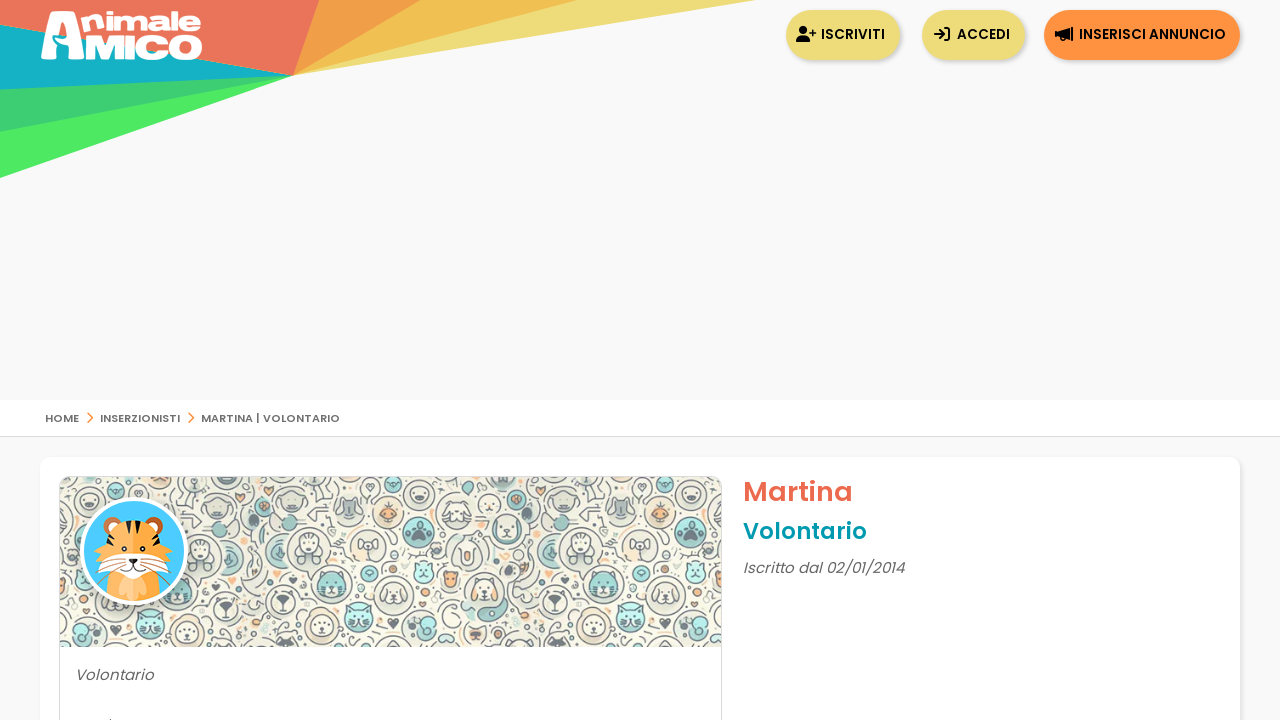

--- FILE ---
content_type: text/html; charset=utf-8
request_url: https://www.google.com/recaptcha/api2/anchor?ar=1&k=6LdJ7wYTAAAAAJFiSFxLohWic3xnfDLcGiZTnbYj&co=aHR0cHM6Ly93d3cuYW5pbWFsZWFtaWNvLmNvbTo0NDM.&hl=en&v=PoyoqOPhxBO7pBk68S4YbpHZ&size=normal&anchor-ms=20000&execute-ms=30000&cb=xnsq8utwfxh3
body_size: 49336
content:
<!DOCTYPE HTML><html dir="ltr" lang="en"><head><meta http-equiv="Content-Type" content="text/html; charset=UTF-8">
<meta http-equiv="X-UA-Compatible" content="IE=edge">
<title>reCAPTCHA</title>
<style type="text/css">
/* cyrillic-ext */
@font-face {
  font-family: 'Roboto';
  font-style: normal;
  font-weight: 400;
  font-stretch: 100%;
  src: url(//fonts.gstatic.com/s/roboto/v48/KFO7CnqEu92Fr1ME7kSn66aGLdTylUAMa3GUBHMdazTgWw.woff2) format('woff2');
  unicode-range: U+0460-052F, U+1C80-1C8A, U+20B4, U+2DE0-2DFF, U+A640-A69F, U+FE2E-FE2F;
}
/* cyrillic */
@font-face {
  font-family: 'Roboto';
  font-style: normal;
  font-weight: 400;
  font-stretch: 100%;
  src: url(//fonts.gstatic.com/s/roboto/v48/KFO7CnqEu92Fr1ME7kSn66aGLdTylUAMa3iUBHMdazTgWw.woff2) format('woff2');
  unicode-range: U+0301, U+0400-045F, U+0490-0491, U+04B0-04B1, U+2116;
}
/* greek-ext */
@font-face {
  font-family: 'Roboto';
  font-style: normal;
  font-weight: 400;
  font-stretch: 100%;
  src: url(//fonts.gstatic.com/s/roboto/v48/KFO7CnqEu92Fr1ME7kSn66aGLdTylUAMa3CUBHMdazTgWw.woff2) format('woff2');
  unicode-range: U+1F00-1FFF;
}
/* greek */
@font-face {
  font-family: 'Roboto';
  font-style: normal;
  font-weight: 400;
  font-stretch: 100%;
  src: url(//fonts.gstatic.com/s/roboto/v48/KFO7CnqEu92Fr1ME7kSn66aGLdTylUAMa3-UBHMdazTgWw.woff2) format('woff2');
  unicode-range: U+0370-0377, U+037A-037F, U+0384-038A, U+038C, U+038E-03A1, U+03A3-03FF;
}
/* math */
@font-face {
  font-family: 'Roboto';
  font-style: normal;
  font-weight: 400;
  font-stretch: 100%;
  src: url(//fonts.gstatic.com/s/roboto/v48/KFO7CnqEu92Fr1ME7kSn66aGLdTylUAMawCUBHMdazTgWw.woff2) format('woff2');
  unicode-range: U+0302-0303, U+0305, U+0307-0308, U+0310, U+0312, U+0315, U+031A, U+0326-0327, U+032C, U+032F-0330, U+0332-0333, U+0338, U+033A, U+0346, U+034D, U+0391-03A1, U+03A3-03A9, U+03B1-03C9, U+03D1, U+03D5-03D6, U+03F0-03F1, U+03F4-03F5, U+2016-2017, U+2034-2038, U+203C, U+2040, U+2043, U+2047, U+2050, U+2057, U+205F, U+2070-2071, U+2074-208E, U+2090-209C, U+20D0-20DC, U+20E1, U+20E5-20EF, U+2100-2112, U+2114-2115, U+2117-2121, U+2123-214F, U+2190, U+2192, U+2194-21AE, U+21B0-21E5, U+21F1-21F2, U+21F4-2211, U+2213-2214, U+2216-22FF, U+2308-230B, U+2310, U+2319, U+231C-2321, U+2336-237A, U+237C, U+2395, U+239B-23B7, U+23D0, U+23DC-23E1, U+2474-2475, U+25AF, U+25B3, U+25B7, U+25BD, U+25C1, U+25CA, U+25CC, U+25FB, U+266D-266F, U+27C0-27FF, U+2900-2AFF, U+2B0E-2B11, U+2B30-2B4C, U+2BFE, U+3030, U+FF5B, U+FF5D, U+1D400-1D7FF, U+1EE00-1EEFF;
}
/* symbols */
@font-face {
  font-family: 'Roboto';
  font-style: normal;
  font-weight: 400;
  font-stretch: 100%;
  src: url(//fonts.gstatic.com/s/roboto/v48/KFO7CnqEu92Fr1ME7kSn66aGLdTylUAMaxKUBHMdazTgWw.woff2) format('woff2');
  unicode-range: U+0001-000C, U+000E-001F, U+007F-009F, U+20DD-20E0, U+20E2-20E4, U+2150-218F, U+2190, U+2192, U+2194-2199, U+21AF, U+21E6-21F0, U+21F3, U+2218-2219, U+2299, U+22C4-22C6, U+2300-243F, U+2440-244A, U+2460-24FF, U+25A0-27BF, U+2800-28FF, U+2921-2922, U+2981, U+29BF, U+29EB, U+2B00-2BFF, U+4DC0-4DFF, U+FFF9-FFFB, U+10140-1018E, U+10190-1019C, U+101A0, U+101D0-101FD, U+102E0-102FB, U+10E60-10E7E, U+1D2C0-1D2D3, U+1D2E0-1D37F, U+1F000-1F0FF, U+1F100-1F1AD, U+1F1E6-1F1FF, U+1F30D-1F30F, U+1F315, U+1F31C, U+1F31E, U+1F320-1F32C, U+1F336, U+1F378, U+1F37D, U+1F382, U+1F393-1F39F, U+1F3A7-1F3A8, U+1F3AC-1F3AF, U+1F3C2, U+1F3C4-1F3C6, U+1F3CA-1F3CE, U+1F3D4-1F3E0, U+1F3ED, U+1F3F1-1F3F3, U+1F3F5-1F3F7, U+1F408, U+1F415, U+1F41F, U+1F426, U+1F43F, U+1F441-1F442, U+1F444, U+1F446-1F449, U+1F44C-1F44E, U+1F453, U+1F46A, U+1F47D, U+1F4A3, U+1F4B0, U+1F4B3, U+1F4B9, U+1F4BB, U+1F4BF, U+1F4C8-1F4CB, U+1F4D6, U+1F4DA, U+1F4DF, U+1F4E3-1F4E6, U+1F4EA-1F4ED, U+1F4F7, U+1F4F9-1F4FB, U+1F4FD-1F4FE, U+1F503, U+1F507-1F50B, U+1F50D, U+1F512-1F513, U+1F53E-1F54A, U+1F54F-1F5FA, U+1F610, U+1F650-1F67F, U+1F687, U+1F68D, U+1F691, U+1F694, U+1F698, U+1F6AD, U+1F6B2, U+1F6B9-1F6BA, U+1F6BC, U+1F6C6-1F6CF, U+1F6D3-1F6D7, U+1F6E0-1F6EA, U+1F6F0-1F6F3, U+1F6F7-1F6FC, U+1F700-1F7FF, U+1F800-1F80B, U+1F810-1F847, U+1F850-1F859, U+1F860-1F887, U+1F890-1F8AD, U+1F8B0-1F8BB, U+1F8C0-1F8C1, U+1F900-1F90B, U+1F93B, U+1F946, U+1F984, U+1F996, U+1F9E9, U+1FA00-1FA6F, U+1FA70-1FA7C, U+1FA80-1FA89, U+1FA8F-1FAC6, U+1FACE-1FADC, U+1FADF-1FAE9, U+1FAF0-1FAF8, U+1FB00-1FBFF;
}
/* vietnamese */
@font-face {
  font-family: 'Roboto';
  font-style: normal;
  font-weight: 400;
  font-stretch: 100%;
  src: url(//fonts.gstatic.com/s/roboto/v48/KFO7CnqEu92Fr1ME7kSn66aGLdTylUAMa3OUBHMdazTgWw.woff2) format('woff2');
  unicode-range: U+0102-0103, U+0110-0111, U+0128-0129, U+0168-0169, U+01A0-01A1, U+01AF-01B0, U+0300-0301, U+0303-0304, U+0308-0309, U+0323, U+0329, U+1EA0-1EF9, U+20AB;
}
/* latin-ext */
@font-face {
  font-family: 'Roboto';
  font-style: normal;
  font-weight: 400;
  font-stretch: 100%;
  src: url(//fonts.gstatic.com/s/roboto/v48/KFO7CnqEu92Fr1ME7kSn66aGLdTylUAMa3KUBHMdazTgWw.woff2) format('woff2');
  unicode-range: U+0100-02BA, U+02BD-02C5, U+02C7-02CC, U+02CE-02D7, U+02DD-02FF, U+0304, U+0308, U+0329, U+1D00-1DBF, U+1E00-1E9F, U+1EF2-1EFF, U+2020, U+20A0-20AB, U+20AD-20C0, U+2113, U+2C60-2C7F, U+A720-A7FF;
}
/* latin */
@font-face {
  font-family: 'Roboto';
  font-style: normal;
  font-weight: 400;
  font-stretch: 100%;
  src: url(//fonts.gstatic.com/s/roboto/v48/KFO7CnqEu92Fr1ME7kSn66aGLdTylUAMa3yUBHMdazQ.woff2) format('woff2');
  unicode-range: U+0000-00FF, U+0131, U+0152-0153, U+02BB-02BC, U+02C6, U+02DA, U+02DC, U+0304, U+0308, U+0329, U+2000-206F, U+20AC, U+2122, U+2191, U+2193, U+2212, U+2215, U+FEFF, U+FFFD;
}
/* cyrillic-ext */
@font-face {
  font-family: 'Roboto';
  font-style: normal;
  font-weight: 500;
  font-stretch: 100%;
  src: url(//fonts.gstatic.com/s/roboto/v48/KFO7CnqEu92Fr1ME7kSn66aGLdTylUAMa3GUBHMdazTgWw.woff2) format('woff2');
  unicode-range: U+0460-052F, U+1C80-1C8A, U+20B4, U+2DE0-2DFF, U+A640-A69F, U+FE2E-FE2F;
}
/* cyrillic */
@font-face {
  font-family: 'Roboto';
  font-style: normal;
  font-weight: 500;
  font-stretch: 100%;
  src: url(//fonts.gstatic.com/s/roboto/v48/KFO7CnqEu92Fr1ME7kSn66aGLdTylUAMa3iUBHMdazTgWw.woff2) format('woff2');
  unicode-range: U+0301, U+0400-045F, U+0490-0491, U+04B0-04B1, U+2116;
}
/* greek-ext */
@font-face {
  font-family: 'Roboto';
  font-style: normal;
  font-weight: 500;
  font-stretch: 100%;
  src: url(//fonts.gstatic.com/s/roboto/v48/KFO7CnqEu92Fr1ME7kSn66aGLdTylUAMa3CUBHMdazTgWw.woff2) format('woff2');
  unicode-range: U+1F00-1FFF;
}
/* greek */
@font-face {
  font-family: 'Roboto';
  font-style: normal;
  font-weight: 500;
  font-stretch: 100%;
  src: url(//fonts.gstatic.com/s/roboto/v48/KFO7CnqEu92Fr1ME7kSn66aGLdTylUAMa3-UBHMdazTgWw.woff2) format('woff2');
  unicode-range: U+0370-0377, U+037A-037F, U+0384-038A, U+038C, U+038E-03A1, U+03A3-03FF;
}
/* math */
@font-face {
  font-family: 'Roboto';
  font-style: normal;
  font-weight: 500;
  font-stretch: 100%;
  src: url(//fonts.gstatic.com/s/roboto/v48/KFO7CnqEu92Fr1ME7kSn66aGLdTylUAMawCUBHMdazTgWw.woff2) format('woff2');
  unicode-range: U+0302-0303, U+0305, U+0307-0308, U+0310, U+0312, U+0315, U+031A, U+0326-0327, U+032C, U+032F-0330, U+0332-0333, U+0338, U+033A, U+0346, U+034D, U+0391-03A1, U+03A3-03A9, U+03B1-03C9, U+03D1, U+03D5-03D6, U+03F0-03F1, U+03F4-03F5, U+2016-2017, U+2034-2038, U+203C, U+2040, U+2043, U+2047, U+2050, U+2057, U+205F, U+2070-2071, U+2074-208E, U+2090-209C, U+20D0-20DC, U+20E1, U+20E5-20EF, U+2100-2112, U+2114-2115, U+2117-2121, U+2123-214F, U+2190, U+2192, U+2194-21AE, U+21B0-21E5, U+21F1-21F2, U+21F4-2211, U+2213-2214, U+2216-22FF, U+2308-230B, U+2310, U+2319, U+231C-2321, U+2336-237A, U+237C, U+2395, U+239B-23B7, U+23D0, U+23DC-23E1, U+2474-2475, U+25AF, U+25B3, U+25B7, U+25BD, U+25C1, U+25CA, U+25CC, U+25FB, U+266D-266F, U+27C0-27FF, U+2900-2AFF, U+2B0E-2B11, U+2B30-2B4C, U+2BFE, U+3030, U+FF5B, U+FF5D, U+1D400-1D7FF, U+1EE00-1EEFF;
}
/* symbols */
@font-face {
  font-family: 'Roboto';
  font-style: normal;
  font-weight: 500;
  font-stretch: 100%;
  src: url(//fonts.gstatic.com/s/roboto/v48/KFO7CnqEu92Fr1ME7kSn66aGLdTylUAMaxKUBHMdazTgWw.woff2) format('woff2');
  unicode-range: U+0001-000C, U+000E-001F, U+007F-009F, U+20DD-20E0, U+20E2-20E4, U+2150-218F, U+2190, U+2192, U+2194-2199, U+21AF, U+21E6-21F0, U+21F3, U+2218-2219, U+2299, U+22C4-22C6, U+2300-243F, U+2440-244A, U+2460-24FF, U+25A0-27BF, U+2800-28FF, U+2921-2922, U+2981, U+29BF, U+29EB, U+2B00-2BFF, U+4DC0-4DFF, U+FFF9-FFFB, U+10140-1018E, U+10190-1019C, U+101A0, U+101D0-101FD, U+102E0-102FB, U+10E60-10E7E, U+1D2C0-1D2D3, U+1D2E0-1D37F, U+1F000-1F0FF, U+1F100-1F1AD, U+1F1E6-1F1FF, U+1F30D-1F30F, U+1F315, U+1F31C, U+1F31E, U+1F320-1F32C, U+1F336, U+1F378, U+1F37D, U+1F382, U+1F393-1F39F, U+1F3A7-1F3A8, U+1F3AC-1F3AF, U+1F3C2, U+1F3C4-1F3C6, U+1F3CA-1F3CE, U+1F3D4-1F3E0, U+1F3ED, U+1F3F1-1F3F3, U+1F3F5-1F3F7, U+1F408, U+1F415, U+1F41F, U+1F426, U+1F43F, U+1F441-1F442, U+1F444, U+1F446-1F449, U+1F44C-1F44E, U+1F453, U+1F46A, U+1F47D, U+1F4A3, U+1F4B0, U+1F4B3, U+1F4B9, U+1F4BB, U+1F4BF, U+1F4C8-1F4CB, U+1F4D6, U+1F4DA, U+1F4DF, U+1F4E3-1F4E6, U+1F4EA-1F4ED, U+1F4F7, U+1F4F9-1F4FB, U+1F4FD-1F4FE, U+1F503, U+1F507-1F50B, U+1F50D, U+1F512-1F513, U+1F53E-1F54A, U+1F54F-1F5FA, U+1F610, U+1F650-1F67F, U+1F687, U+1F68D, U+1F691, U+1F694, U+1F698, U+1F6AD, U+1F6B2, U+1F6B9-1F6BA, U+1F6BC, U+1F6C6-1F6CF, U+1F6D3-1F6D7, U+1F6E0-1F6EA, U+1F6F0-1F6F3, U+1F6F7-1F6FC, U+1F700-1F7FF, U+1F800-1F80B, U+1F810-1F847, U+1F850-1F859, U+1F860-1F887, U+1F890-1F8AD, U+1F8B0-1F8BB, U+1F8C0-1F8C1, U+1F900-1F90B, U+1F93B, U+1F946, U+1F984, U+1F996, U+1F9E9, U+1FA00-1FA6F, U+1FA70-1FA7C, U+1FA80-1FA89, U+1FA8F-1FAC6, U+1FACE-1FADC, U+1FADF-1FAE9, U+1FAF0-1FAF8, U+1FB00-1FBFF;
}
/* vietnamese */
@font-face {
  font-family: 'Roboto';
  font-style: normal;
  font-weight: 500;
  font-stretch: 100%;
  src: url(//fonts.gstatic.com/s/roboto/v48/KFO7CnqEu92Fr1ME7kSn66aGLdTylUAMa3OUBHMdazTgWw.woff2) format('woff2');
  unicode-range: U+0102-0103, U+0110-0111, U+0128-0129, U+0168-0169, U+01A0-01A1, U+01AF-01B0, U+0300-0301, U+0303-0304, U+0308-0309, U+0323, U+0329, U+1EA0-1EF9, U+20AB;
}
/* latin-ext */
@font-face {
  font-family: 'Roboto';
  font-style: normal;
  font-weight: 500;
  font-stretch: 100%;
  src: url(//fonts.gstatic.com/s/roboto/v48/KFO7CnqEu92Fr1ME7kSn66aGLdTylUAMa3KUBHMdazTgWw.woff2) format('woff2');
  unicode-range: U+0100-02BA, U+02BD-02C5, U+02C7-02CC, U+02CE-02D7, U+02DD-02FF, U+0304, U+0308, U+0329, U+1D00-1DBF, U+1E00-1E9F, U+1EF2-1EFF, U+2020, U+20A0-20AB, U+20AD-20C0, U+2113, U+2C60-2C7F, U+A720-A7FF;
}
/* latin */
@font-face {
  font-family: 'Roboto';
  font-style: normal;
  font-weight: 500;
  font-stretch: 100%;
  src: url(//fonts.gstatic.com/s/roboto/v48/KFO7CnqEu92Fr1ME7kSn66aGLdTylUAMa3yUBHMdazQ.woff2) format('woff2');
  unicode-range: U+0000-00FF, U+0131, U+0152-0153, U+02BB-02BC, U+02C6, U+02DA, U+02DC, U+0304, U+0308, U+0329, U+2000-206F, U+20AC, U+2122, U+2191, U+2193, U+2212, U+2215, U+FEFF, U+FFFD;
}
/* cyrillic-ext */
@font-face {
  font-family: 'Roboto';
  font-style: normal;
  font-weight: 900;
  font-stretch: 100%;
  src: url(//fonts.gstatic.com/s/roboto/v48/KFO7CnqEu92Fr1ME7kSn66aGLdTylUAMa3GUBHMdazTgWw.woff2) format('woff2');
  unicode-range: U+0460-052F, U+1C80-1C8A, U+20B4, U+2DE0-2DFF, U+A640-A69F, U+FE2E-FE2F;
}
/* cyrillic */
@font-face {
  font-family: 'Roboto';
  font-style: normal;
  font-weight: 900;
  font-stretch: 100%;
  src: url(//fonts.gstatic.com/s/roboto/v48/KFO7CnqEu92Fr1ME7kSn66aGLdTylUAMa3iUBHMdazTgWw.woff2) format('woff2');
  unicode-range: U+0301, U+0400-045F, U+0490-0491, U+04B0-04B1, U+2116;
}
/* greek-ext */
@font-face {
  font-family: 'Roboto';
  font-style: normal;
  font-weight: 900;
  font-stretch: 100%;
  src: url(//fonts.gstatic.com/s/roboto/v48/KFO7CnqEu92Fr1ME7kSn66aGLdTylUAMa3CUBHMdazTgWw.woff2) format('woff2');
  unicode-range: U+1F00-1FFF;
}
/* greek */
@font-face {
  font-family: 'Roboto';
  font-style: normal;
  font-weight: 900;
  font-stretch: 100%;
  src: url(//fonts.gstatic.com/s/roboto/v48/KFO7CnqEu92Fr1ME7kSn66aGLdTylUAMa3-UBHMdazTgWw.woff2) format('woff2');
  unicode-range: U+0370-0377, U+037A-037F, U+0384-038A, U+038C, U+038E-03A1, U+03A3-03FF;
}
/* math */
@font-face {
  font-family: 'Roboto';
  font-style: normal;
  font-weight: 900;
  font-stretch: 100%;
  src: url(//fonts.gstatic.com/s/roboto/v48/KFO7CnqEu92Fr1ME7kSn66aGLdTylUAMawCUBHMdazTgWw.woff2) format('woff2');
  unicode-range: U+0302-0303, U+0305, U+0307-0308, U+0310, U+0312, U+0315, U+031A, U+0326-0327, U+032C, U+032F-0330, U+0332-0333, U+0338, U+033A, U+0346, U+034D, U+0391-03A1, U+03A3-03A9, U+03B1-03C9, U+03D1, U+03D5-03D6, U+03F0-03F1, U+03F4-03F5, U+2016-2017, U+2034-2038, U+203C, U+2040, U+2043, U+2047, U+2050, U+2057, U+205F, U+2070-2071, U+2074-208E, U+2090-209C, U+20D0-20DC, U+20E1, U+20E5-20EF, U+2100-2112, U+2114-2115, U+2117-2121, U+2123-214F, U+2190, U+2192, U+2194-21AE, U+21B0-21E5, U+21F1-21F2, U+21F4-2211, U+2213-2214, U+2216-22FF, U+2308-230B, U+2310, U+2319, U+231C-2321, U+2336-237A, U+237C, U+2395, U+239B-23B7, U+23D0, U+23DC-23E1, U+2474-2475, U+25AF, U+25B3, U+25B7, U+25BD, U+25C1, U+25CA, U+25CC, U+25FB, U+266D-266F, U+27C0-27FF, U+2900-2AFF, U+2B0E-2B11, U+2B30-2B4C, U+2BFE, U+3030, U+FF5B, U+FF5D, U+1D400-1D7FF, U+1EE00-1EEFF;
}
/* symbols */
@font-face {
  font-family: 'Roboto';
  font-style: normal;
  font-weight: 900;
  font-stretch: 100%;
  src: url(//fonts.gstatic.com/s/roboto/v48/KFO7CnqEu92Fr1ME7kSn66aGLdTylUAMaxKUBHMdazTgWw.woff2) format('woff2');
  unicode-range: U+0001-000C, U+000E-001F, U+007F-009F, U+20DD-20E0, U+20E2-20E4, U+2150-218F, U+2190, U+2192, U+2194-2199, U+21AF, U+21E6-21F0, U+21F3, U+2218-2219, U+2299, U+22C4-22C6, U+2300-243F, U+2440-244A, U+2460-24FF, U+25A0-27BF, U+2800-28FF, U+2921-2922, U+2981, U+29BF, U+29EB, U+2B00-2BFF, U+4DC0-4DFF, U+FFF9-FFFB, U+10140-1018E, U+10190-1019C, U+101A0, U+101D0-101FD, U+102E0-102FB, U+10E60-10E7E, U+1D2C0-1D2D3, U+1D2E0-1D37F, U+1F000-1F0FF, U+1F100-1F1AD, U+1F1E6-1F1FF, U+1F30D-1F30F, U+1F315, U+1F31C, U+1F31E, U+1F320-1F32C, U+1F336, U+1F378, U+1F37D, U+1F382, U+1F393-1F39F, U+1F3A7-1F3A8, U+1F3AC-1F3AF, U+1F3C2, U+1F3C4-1F3C6, U+1F3CA-1F3CE, U+1F3D4-1F3E0, U+1F3ED, U+1F3F1-1F3F3, U+1F3F5-1F3F7, U+1F408, U+1F415, U+1F41F, U+1F426, U+1F43F, U+1F441-1F442, U+1F444, U+1F446-1F449, U+1F44C-1F44E, U+1F453, U+1F46A, U+1F47D, U+1F4A3, U+1F4B0, U+1F4B3, U+1F4B9, U+1F4BB, U+1F4BF, U+1F4C8-1F4CB, U+1F4D6, U+1F4DA, U+1F4DF, U+1F4E3-1F4E6, U+1F4EA-1F4ED, U+1F4F7, U+1F4F9-1F4FB, U+1F4FD-1F4FE, U+1F503, U+1F507-1F50B, U+1F50D, U+1F512-1F513, U+1F53E-1F54A, U+1F54F-1F5FA, U+1F610, U+1F650-1F67F, U+1F687, U+1F68D, U+1F691, U+1F694, U+1F698, U+1F6AD, U+1F6B2, U+1F6B9-1F6BA, U+1F6BC, U+1F6C6-1F6CF, U+1F6D3-1F6D7, U+1F6E0-1F6EA, U+1F6F0-1F6F3, U+1F6F7-1F6FC, U+1F700-1F7FF, U+1F800-1F80B, U+1F810-1F847, U+1F850-1F859, U+1F860-1F887, U+1F890-1F8AD, U+1F8B0-1F8BB, U+1F8C0-1F8C1, U+1F900-1F90B, U+1F93B, U+1F946, U+1F984, U+1F996, U+1F9E9, U+1FA00-1FA6F, U+1FA70-1FA7C, U+1FA80-1FA89, U+1FA8F-1FAC6, U+1FACE-1FADC, U+1FADF-1FAE9, U+1FAF0-1FAF8, U+1FB00-1FBFF;
}
/* vietnamese */
@font-face {
  font-family: 'Roboto';
  font-style: normal;
  font-weight: 900;
  font-stretch: 100%;
  src: url(//fonts.gstatic.com/s/roboto/v48/KFO7CnqEu92Fr1ME7kSn66aGLdTylUAMa3OUBHMdazTgWw.woff2) format('woff2');
  unicode-range: U+0102-0103, U+0110-0111, U+0128-0129, U+0168-0169, U+01A0-01A1, U+01AF-01B0, U+0300-0301, U+0303-0304, U+0308-0309, U+0323, U+0329, U+1EA0-1EF9, U+20AB;
}
/* latin-ext */
@font-face {
  font-family: 'Roboto';
  font-style: normal;
  font-weight: 900;
  font-stretch: 100%;
  src: url(//fonts.gstatic.com/s/roboto/v48/KFO7CnqEu92Fr1ME7kSn66aGLdTylUAMa3KUBHMdazTgWw.woff2) format('woff2');
  unicode-range: U+0100-02BA, U+02BD-02C5, U+02C7-02CC, U+02CE-02D7, U+02DD-02FF, U+0304, U+0308, U+0329, U+1D00-1DBF, U+1E00-1E9F, U+1EF2-1EFF, U+2020, U+20A0-20AB, U+20AD-20C0, U+2113, U+2C60-2C7F, U+A720-A7FF;
}
/* latin */
@font-face {
  font-family: 'Roboto';
  font-style: normal;
  font-weight: 900;
  font-stretch: 100%;
  src: url(//fonts.gstatic.com/s/roboto/v48/KFO7CnqEu92Fr1ME7kSn66aGLdTylUAMa3yUBHMdazQ.woff2) format('woff2');
  unicode-range: U+0000-00FF, U+0131, U+0152-0153, U+02BB-02BC, U+02C6, U+02DA, U+02DC, U+0304, U+0308, U+0329, U+2000-206F, U+20AC, U+2122, U+2191, U+2193, U+2212, U+2215, U+FEFF, U+FFFD;
}

</style>
<link rel="stylesheet" type="text/css" href="https://www.gstatic.com/recaptcha/releases/PoyoqOPhxBO7pBk68S4YbpHZ/styles__ltr.css">
<script nonce="dZ95WemHhszlDccH_JjO8g" type="text/javascript">window['__recaptcha_api'] = 'https://www.google.com/recaptcha/api2/';</script>
<script type="text/javascript" src="https://www.gstatic.com/recaptcha/releases/PoyoqOPhxBO7pBk68S4YbpHZ/recaptcha__en.js" nonce="dZ95WemHhszlDccH_JjO8g">
      
    </script></head>
<body><div id="rc-anchor-alert" class="rc-anchor-alert"></div>
<input type="hidden" id="recaptcha-token" value="[base64]">
<script type="text/javascript" nonce="dZ95WemHhszlDccH_JjO8g">
      recaptcha.anchor.Main.init("[\x22ainput\x22,[\x22bgdata\x22,\x22\x22,\[base64]/[base64]/MjU1Ong/[base64]/[base64]/[base64]/[base64]/[base64]/[base64]/[base64]/[base64]/[base64]/[base64]/[base64]/[base64]/[base64]/[base64]/[base64]\\u003d\x22,\[base64]\\u003d\\u003d\x22,\[base64]/CksKbw61+w4h1w4xcTm3DtlbDhsKHa8Ocw5kEw4vDnU7Dg8O7AnE5GcOgK8K8A1bCsMOPOBAfOsOHwrROHGzDgklHwrcaa8K+A2Q3w4/[base64]/DmknCm1Q6WcOuw4M8wqlHwrJGcEfCusOmbGchKMKPTG4VwooTGn7Cj8Kywr8sQ8OTwpAfwq/[base64]/DqmJvw6zCkgXDrBzDiMORwqkyf3/[base64]/ChQUhwooKwo3Cu8KYYTpjQgouw6bDngTCv0zCnnbDu8OwAcKlw5zDhQTDq8K0FjjDrBxdw6YfH8KnwpvDp8OrNcOdwonDv8KxKnrCg2LCgwzCum/DhhkCw7UuYsOWZ8KKw4QQT8KqwpHCt8K5w6g9L3nDkMOiNU9qAsORQMONcBjCu3nDmcO6wq4xAXbCqD1+wqQxPcOWW1JcwqrCqcOjB8KNwoTCrQVTF8KDdE83TcKtUmPDiMKyaHTDk8KJwqZYS8Kww4bDl8OcE1dQaxLDhlQTPsKVcT/CocOvwpHCo8OiMMKOw6RDYMKlYMOHYWZOFyDDjiNpw5gGwoTDocOgCcO6Q8OzV1pyXRPDqhY1wp7CkV/DqQtoe3gYw6NRc8K7w6pzZDzCmMOPeMK5EsO1BMK7ck9YTijDk3HDisOYVcKlZcKpw4PChzLDi8KhTARLEUTCo8KhYAQmPms4F8Ksw4XCgy/CvmbDnksew5Q6woXDn17Cry9AIsO9wrLCoRjDtcK4Km7ClXxRw6vDsMKGwok6wqNtYMK8wrnClMOUeUQIV27Cmz8pw4kUwpVbAMKzw7TDqMOUw50/[base64]/VcK1w6HCu8OWY8Olw6Ijd8Kmw4PCtMOOUcOJIQ/[base64]/w6zDrS1Zw7RfwrgBFsOLwp/CvBLCg8KzNMOzWcKMwrPDr3vDhSB5wrrCgcO+w5clwqdEw4rCgMO4RjvDr1p+DkzCmRXCjiLCpBtwDCTCtMKAFhpQwprCp2jDgMOpKcKaPk5/UsOvS8Kww5XClkzCp8K1PsOKw5DDucKkw4JACXjCoMKFw655w7/Dq8OhFsKLdcKcwrvDhcOSwrgSXMOCSsK3dsKVwoMyw5FYRG5GdzzCocKYJHfDi8Ozw5ROw4/DisOeWErDnntLwrfCkDg0E3QhJ8O4WMK1cjBEw6/DqCdUw4rCrXNBecOKMC7DlsO8w5U+w5xsw4oywrLCucOawqvCoVLDg2xrw45edMOpdWvDhcObOcOPJyjDgloHw7vCqT/CnsOhw5zDvUVBIlXDosKQw4owa8KRwq4cwqXCtizCgRJJw7xGw70+w7DCvzFkw6RTPcKKWlxPfirDuMOrSCjCiMOfw6dBwqV9w4/Cq8OWwrwXLMOUw5kuUhvDv8Ovw4wdwoMPccOvw5VxJ8KlwrnCrH3DiyjChcKFwoxSW3kww6d/X8K6WU4DwpozA8Ktwo/Dv1tlKMOeTsK6ZMK9D8O1KR3DinHDo8KWUsKeIkFAw55cPA3CssKywpYeQsKcFMKLw5zDuB/Ch0nDrRhoUsKcHMKgwrDDqmLCtwlrUwTDrQAnw49ow7Btw4bDs27DhMOvBBLDtcOpwo9oH8KZwqjDlyzCgsKpwqQXw6hfRMKsAcO9OcKbS8KQBcOjXmDCtHDCr8OQw43DhBjCjxc8w4QJEhjDh8O/w7PDo8OQaVTChDHDscKpw6rDrX91fcKUwrlTw4LDuQPDqsKXwokVwqgtX2DDoR8MSz3CgMOVGcO8FsKiwrbDrGEKfcK1wp4LwrfDoC0bWsKjwrgvwo3DhsOhw5RdwoI7Og1Qw48bMw/CksOwwqY7w5LDjCAIwrVATQRscG/CrkxNwqHDu8KcRsKiPMO6cDzCpMO/w4PCtsKqw5Jgwp9HewDCuyPDoiJ/wo7DtWImNXPCqnZLajU6w6bDksKdw69awpTCqcOmEMOSNsK6J8KEHWxQwqLDvTjCgB3DmCfCr3jCi8KWDMOvBV0TAElMEMO8w69cw49Cc8Kvwq7CskIgGjcqw57CiQEtUT/CsQw3wqjDhz8hCMK0S8KNwoDCgGpvwpo+w6XCmMKzwp7CiSkMwo13w6ViwpTDnydSw5g9OjtGwpg5T8Osw7bDsQALwroCe8OFw4vCrcKwwqjCnV9UdlQxNzzCh8K8XTjDgh94IMOvJcOHwqlsw57Dl8OvNUt5TMKDfcOTdsOow6URw6DDvsK9Y8KSFcO/[base64]/[base64]/DpcOcw6HDtsKDw77DiBghBX5hI8OtMnXDl3XCnAY5BwBiD8Omw5HCjcOkYcK0w54JIcKjAMKtwqAlwqQ1QsK2wpo+wqrCiAc3U31HwrTCkXnCpMKhYF7DucKLwrcawr/CkS3DuwYhw7QBDMKVwpknw44LBHbDjcK0w400w6XDqWPCiylBOmDCtcO9ITwywp8nwqx3MQPDgQnDrMOJw646w7zDkkMkw4sVwoJeMHLCgcKKwoUNwocMwq9tw5FKw4t/wrYadDc7woDCvAzDucKaw4TDgUkmQ8KJw5fDh8KhAFQSThfCicKdOR/Dv8O3ScOvwq3Co0BVBMKiwrMRA8Okw7lQTsKXAcOFc29/wonDrcO2wo3CqW0pwrh5w67CnX/[base64]/wo7CgMKrT8OFajZGw4jCrsKFP8OwTMOVRGLDjAXCicK7wo3DocOpEBR7w5TDrcOBwp9xw7rCrcOAwrDCkcKpA1PDi2nCi27DuG/[base64]/fmtSbMO+EcO7QW/Dh8KqFzFcwooREMK5RMKJFFRdN8OHwo/DplltwpMFwozCiD3ClUrCiDIiO2jDocOqwpTCrsORRmfCnsO7YQQ0TEJ0wojCk8OzSMOyaGnCuMK3OU1XBywPw4g/ScKiwqbCpcOcwoNaf8O/H20WwrLCmiVcV8KDwq/CjlEhTyx7w6rDhsOBMMOGw5jCpgRXMMK0YAvDiXjCtEIEw4JuM8KyRsO7w4nCvmHDsHsyOsOMwoVBQMO+w4rDusK/w6RNb3kRwqTDsMOQRiwpTBnCqS0bKcOodMKeKXF4w4jDmV7DlcKIb8OHccKZJsKKYcOPdMKywoUNw4x6IxDDrSAYLFTClirDuxYIwo82UxNsXgs5GA/CrMK9dcOOVMKhwoHCoirCiyzCr8OPwoPDrS96w4LDncK4wpYuPcOdWMOLworDoxfCtjLChzoqQMO2ZVHDtk1pO8K/w6Y8wqpYZMOoWTwkw4zChjttUTMew5/DqsKSJC7CuMOWwofDm8Ohw7w5HhxNwq/CusO4w70DIsKRw47DiMKYbcKPw63CpsKkwo/Ck0w8EsOmwplTw5IIIcKDwqXDncKIdQLCo8OTXg3Cg8K3JBLCj8K4w7vCknTCpxDCssOVw550w7HCk8KpGnfDjSTCt3fDgsOywoDDpRnDs3Ytw4M/[base64]/CumZEwqPDoWHDi37CgHFww7ogwoLDvWBbMD3DsWPChsOrw5Bgw6VtR8K1w4zCh0vDvMOdwodWw5fDjMO+w5PCnyTDtsKdw78BFcOhbDfCtcOSw4Z7XHxAw58ZY8OXwp/DolbCu8OJw5HCskjCosO0XXnDg0nCih/[base64]/[base64]/DhsKmAcOUwpjDtcKtw751wpQ+LkpXe1jDmcK7dGXDh8OswqnCmiDCgw/[base64]/Dln7ColQew5rCvsOnwqdbN3DDscOIw7xcLsOVC8O7w5UpA8KZOUh+K0PDgcK2AMOVIsOIHTV1acK9CMKiSmZMEgvCt8Oxw4JWHcO3WH1LCnB4wr/CtcODDD/DrQHDngfDpA7Cu8KBwocILcO/w5vCuy7CgMOhYSHDkXcQdiBMYMKkR8KgeAPDpG16w5geBgDDhMOsw7XCq8O/[base64]/Dg0QqGyQpLcOqAk7Ch8OQWznCiMOtw6nDr8Kfw4TCscO1bsO+wrzDlMK+asOkAcK2w5AsSEfDvFAQW8O7w7vCk8OgBMOMW8Kiwr4mMHDCsA/DpT1dAh5yd3lFMkcVwoMyw5ErwqPCgsKdP8K/[base64]/DihJpSDZ7PX/[base64]/Cj2HDvjTDk8O1d8K7wq5QwoTDuT5CaVLDiwnCuHdNR0V6wo3Dv13CrsOKHCDDmsKLZsKGWMKubDjCqcKewpTCqsKuFQLCm3vDgkQ8w7jCicKmw7TCocK5woRSTRXCvMK8wpRKN8OXwrzDrgPDucOgwr/Dj052GMO9wqcGJcKMwqbCi3xwNlHDjEk/w7HDjcKXw5wjZzPCkQdnw7XCszclGETCvE0zQ8OmwrdOUsOeMgEuw57CvMKrwqDDmMOqw4/CvkLDqcOow6vCikjDrMKiw6XCjMK1w4dgOgHDh8KAw5PDg8OmMjE3WmjDncO9w4QResOqccKhw7VLesKow7xswoTCvMO2w5DDmcK5wqHCg2DCkgbCqUXCnMOzUsKUaMO3esOrwrfDn8OiBkDCgmRBwoYiwpU7w7TCrMKZwqdswo/CrHZrSXklw6Muw4LDrybCgU9iwpvCnzZvDXrDumh/wpTChG3DqMOzeDxpHcOIwrLCtsOiw51YAMKIw6fDiAbCtyHDjGYVw4BoQWAsw69Bwo4/wodwUMOvNjnDs8OeB1LClVDDqwLDvsKCF3sjwqnDh8KTTiXDt8K6bsKrwrkuX8ORw6wNZSFtX1UCwojCosOWfcKjw7HCjcO9eMO0wrJLLcO6AU/[base64]/[base64]/w7g2ZDjCtsKQwq7CiCY9w4PClH0MDMKfXGjDvcODw4vCrsOYS1x4AcKQLnPDqCwkw5vCvsKML8OLw5XDoRnCoUjDgnTDji7CmMOhw6HDlcKzw5oxwoLDilXDhcKWJwZXw5M/wonDscKuwqbDmsOUwrVtwqbDvMKDIkzDuUfCt1NeO8OsRsOGNTh/dyrChFF9w5M9wqrDqhMfw5I6w5FiWSPDjsKsw5jChMOKfsK/[base64]/XjnDm8K9w5XDqjXDucO5OMOOB8ORHhLDksOSw53DicOWwqzCtsKUJQ3DqTltwpY1NcKaOcO4FgbCgSl7WhIRw6zCt2IobjR9VcKVBcKAwoY5wrlsZ8KfJTLDkkzCtMKeTRPDnxB/KcObwrjCtFDDncKDw78yWh/DlcOfwqLDugMKwrzDpAPDhsK9woPDqwTCnkTCgcK3w7txKcO0MsKPw7pZa1jCsHMIV8KvwrwHwpvClGPDlXnDssOzwo7Du0rCtcKHw73DrcOLZ2tUT8KpwpHCtsOkZkvDtFLClcK4d3rClcK/dMOCwpPCtHPDn8Oew7bCvkhcw5kPwr/CrMO/wq7Dr0V7cDjDuHnDosOsAsKmIgZHPlcySMKBw5Rew6TCniIqw5FWwrJ1HnJhw7QSEynCpkLDokNlw6xNwqPCoMKfSMOgFhQEw6XCqMOaA198w6I0w55MVQLDrMOjw7ccbMO5wqfDqmdFP8OYw6/Di1N5w791B8KaA2zColjCtcO0w7Rlw6zCssO9wq3CkMK8UkzCk8OMwpAwa8OMw6PDmyYhwrgYLQYlwpFcw5fDjcO7d3IZw4h1w6/CmsKxM8K7w7ghw6YZBcKRwoQgwqbDjRxHEBZxwr4+w5jDvsKhwq7Cs2tFwqB2w5zDlXbDocOHwrkVQsOTFWLCiHJXX3DDocOmesKvw5Y9bWbCkSIiVsOfwq7CoMKuw53CkcKzw7/ChcOILi/CnMKMUsKywrPCkTVJDsO4w6bCkMKrwrnCkkbCisKvMBNJesOoS8K9TgxHUsOHfSbCo8KkEgozw7kjXE9kwqPCv8ONw6TCs8O/HBRZwo1Wwq9mw5LDt38BwpVdw6TCvMObGcKaw4rDmwXDhMK7BTUwVsKxw47CmVYQSgvDul3CriMTwpLCgcKXbxLDuCgvMsO1wq7DnmTDscO4wrFgwo9EGEQBA1QUw5PCp8KnwqtEMVPDoh/DssOTw6LDlzbDtcO3PBDDosK2PcKmVsKIworCnybCh8KJw5/[base64]/Di3nCk8KidcONZQZPK8OAw4BiCcKNNMOtwoERBMKmwp/DqsK7wr8RRmskQXw5w4nDrQwDOMOcfUvDq8OjSU3DkQLCmsOtw5pww5LDp8OewoY8X8K/w6E7wrDCukHCqcObw5ZPZsOZQwPDh8OMFwxLwqcVWG7DiMKNw5vDk8OVwrMyX8KOBggaw480wrJpw7jDjEMFL8O4w4HDusOhw5bCqsKbwpDCtSwTwqHClcO6w7V9OMKowohxw4rCsnrChcKcwpPCqnoTw5RNwrzCnDjCtsKmwoNVecOjw6DCocOIXTrCpBdpwo/CvEh9e8OfwpUDTXrDisKZa2vChcO/[base64]/CMOJw7N8wo0cWcKCLcOSw7BANmI/PsKvwobCngbCqSAfwq17w77Cp8KWw7ZPSWvCnnNUw6IdwrLDlcKIfF8twpnDgWM8KEUMw4XDqsKEaMKIw6bDkMOzwq3DncKIwogLwqNsHQJFS8OUw6HDnTssw6fDhMKLe8K/w6rDiMKVwqrDgsKtwrPDpMKnwonDkhDDqEbDqMOPwr90J8KtwrYTan7DogYFZCLDusOcccKbSsOQw4/[base64]/w6ZAHBfDg07DoMKiwpPDpMKnw6gKw5jCk1vCpCRfw7vCssKbXEpiw4cuw7fCkmYDbMOre8OcesKdY8OVwqLDl17Dq8Oiw73DvXYBN8K+BMOGN2/Dsil6Z8KMcMKXwr/DklwwWgnDp8K3wq3Dm8KMw58PYyTDrw/CjX0HJVpPwplMBMOdw5bDrcK1wqDCs8OLw73ClsKAO8KMw4YSLsKFAD8Bb2HCg8OLw7wEwqAFwrMFZMOpwqrDu1BDw6QKZ2lbwpBlwqZSIsKAa8OMw6nCjsOEw5t/w7HCrMOLw6nDn8O3TW7DvC3CvDYHb3JeO1zCp8OlcsKCOMKuFMOhdcOFecOpb8ORw5LDnycNVMKeYEUqw7/CvzvCjsOtwpnCkBTDiSx6w6URwo3CgkcowoLCnMKawrnDoU/DhnfDux7Ct01ew5fCoVY3E8KBXhXDpMOKGsKKw53CoBgvCsKJFkDCiWTCnFUew65sw77CgTnDnlrDi0nDnVdzTMK3MMKvMcK/U1rDjcKuwqxuw5nDi8OGwpLCv8Oywo7CtMOqwq3CoMOcw4URMgleYEjCjcKmP15wwrUew6N2wp3Cg03ChcOcf2XCjTrDnnbCkHc6cTPDlVFXbmlHwp01w7dhWDXCsMK3w67DjsK4TRktw6IEI8Khw5odwpFzUsKkw6jCqRI/w6NKwq7DvAhqw5Bsw6zDijDDn17Cu8Odw7rChcOPDsOrwrXDuWg9w7MUwpxmw4NzTMOzw6JiM09aDw/[base64]/Dn0EoAcKvCsOjw75Fw5ZYw4N3w7FaLsO/TGTCv2VBw4FALFZ8DUHChcKcwpYbMcOAw67DvsO/w4taQGVaNcOSwrZGw5p7BAQGSUvCl8KfKnvDqsOkw5EeCzbDlsKDwq3CrE3DuSzDocK9bk3DhAIQOWjDrcOkwoTChcKKRMOiC2dSwp4jwqXCpMO2w7XDowMndTtGBRMPw6F4wpY7w4IhSsKowrVmwqEjwpjCs8O1J8KyORlgRQ/[base64]/DoFFVwq9aNB/[base64]/CgQ3DtsOOwoxQNcOhKcKWFsKBw5Nyw4xCwoM5w4Fow4IZwoc5AGFsDMKawr8zw5PCrQMSBTNHw4nCn0Fnw4lhw5wMwpHCl8OXw6nClSo4w4ErI8OwN8OwSsOxUMK6Yx7Cly5FKxlCwo/[base64]/DjMO1wrDDih5VK27Cu8O0fMOvwoZ1IcKpw5nDoMKhwrvCtcKAwobCmBfCo8KkeMKYPMKrc8OywqMwD8OMwqUCw4ZOw7A3akrDmsK1YcO2DinDqMKTw6DDn3MAwqJlAEEGwq7DvRPCvcKUw7E4wpZzNn7CpMOTTcO/USgGEsO+w6XCkk/DsFPCgcKCWMKRw4lbw5fDpAg+w7pGwojDlsO1SRMrw4FXHcK/UsOgOR8fw47CrMOTSRRawqbCpmYuw5RvFsKewqRhwplKw7RIP8KwwqlIw6kbIFN/RMKFwroZwrTCq3AlSGDDpBN4wpjCvMOgw4Ybw57CjUVYDMOqF8KICFsswoFyw7HClMK+eMK1wpYVwoMAfcKSw7U/byxhBsKkJ8Kpw4TDiMOLdcO8bGnCj1ZnOn4/fG0qwq7Co8OXTMKXBcOywoXDsibCoizCli5rwrVkw6PDpHkaAhJ7D8OLWgFow5/Cj1PCusKQw6ZNwpXCtMKaw47CrsKBw7s/wpzDtFFIw6XCiMKkw6zCtsO/w6bDtWQKwo5rwpTDr8OKworDkU7CnMOBw5BbFCMFG1bDt1FscgnDlRbDtxVgXcK3woXDh0bCjnJFOMK5w75DCcKCBjfCscKKwrosCsOiJCzCk8OQwo/DucO4wo/Cug3CgHY4RAgqw7jCqMK6FcKSZRBcMMOGw4pVw7TCi8O7wqzDgMKnwoHDicK3D2/Cj0JcwoFGw4DDv8KsOR3CrC9gw7cwwpvDm8Kbw5LCh3JkwrrCtQ9+wrg0CgfDhcOyw4zDksOfBiMUTGJNwoDCusOKAEXDhTlbw4rCtU5bw7LDrsOzXHfCizvCj33DhA7CtsKxXcKgwpQHGcKLUcOuw4VSG8O/wqt0A8O5w4l1ThbDicK9esO7w4tdwp1YGsKMwojDoMOSwr7Cg8O6eDZye1Qewoc+bH3CvUt9w4DCkUEoZWXDgMKXJg4mDi3DscOOwq0Hw5PDq1TDu0/DhXvCmsO3a2sJG1YuMUddNMKjw4gYHlN4esOaQsOuA8OOw7U1cmQadHRjwoHCv8KfU3k3QwLDgMKxwr1hw5nDo1dqw7ljBU8XCcKKwpgmDsKQEWFBwoXDk8K9wqxNwrAPw4NyGMOgw5jDhMOpN8O0OVBawr/DuMORw5nDgRrDnhzDq8OYbcOzN30cwpLCicKIwpN0Nn1qwp7Cv1XCtsOYBMKvwrlibD7DsRTClUxDw51MLzZDw6AOw5LDucKgDjTCqH/CosKFSjHCjC/Dj8OKwp9cwq/DmcOEJTvDq2FzGjfDq8O6wpvDssKJw4F/T8K5fMKbwqlOOBoKZcOXwrwqw7drM1dnHCQxIMOaw5s5IAkAUyvClsOuLsOvw4/Dtk/DocO7bCnCrx7Coll1VcOXw4Mjw7fCo8KYwqUzw45sw7IWN2glN18Tb1/CvMK9eMK0Qy06CcOpwoclTcORwoZgZMKOD39Rw5RpVsOlwoHDuMKsck5Pw4k4wrbCjEjDtMKUw4g9DzbCtMOgw6rCp3I3PMKXwpTDg1XDlMKBw4oiwpRTO0/CuMKQw7rDlFTDgsK1VMOdNCl7wrvCqyUEPCUZwr5dw5PCicKKwrrDo8O7wpPDikHCs8KQw5JHw6kPw4N0PMKqw6zCo17CoD7CkAYeIsK9LMKsFXgkw5kId8OewrkUwplHbcKlw4MYw5dHWsO9w4FxM8KvCcOewrNNwqoEbMKHwr10d01Ab0EBw5M/BDzDnH5jwrvDmGXDmsKzVDPCicOXwqzDgsOEw4cwwrpLeRk0GXYqPcK8wrwwf1ZRwrNmacKGwqrDkMOQdivDkcKfw5lWDyfDqhYFwpJ/wr5xCsKfwobChhkLW8Otw44xwobDvxbCvcO/TsKRM8OVK1HDmgHCjMOcw6/CnjYUecOKw6zCpsO7HlvDvcOgwrchwqbDnsOoMMOrw6DDgcKpw6DDv8KQw7jCq8KUdcOew4rCvHViGBLCmsOmwpHCscORD2dmFsK9dB9FwpUXwrnDncOawqLCvl3Cv2clw6FYBcK/JMOsY8Klwowbw6jDvXo/w6dHw6bCk8Kww6Aow71EwrTDk8KiSikFwrNOL8K4aMOaVsO/[base64]/DmFNOw5/CpEpfw50Sc05paMK2VcKKYMOowoXCl8Kdwr/Ck8OWHk4ow7UZKMOpw6zCn30/LMOpSMOlR8OowrrDlcOaw5HDrj4tY8KObMKAXktRwpfCpcKxc8K/acK/fkk9w6/CsjYqKBcRwpfCmQnDoMKSw6XDs0vClcOiCjnCpsKjMsK8wpnCkVV/Y8K8MMODWsKiFcOpw5rCtEzCpMKsRGMTwrJcWMKTM0NAWMKRPsKmw7HDncKJwpLDg8K5AcODVTBZw47CtMKlw45zwoTDu2TCpsOlwrvCiQ3DiTXDq0h1w6TCsUVUw7HChDrDoEVFwoPDu2/DvMO2VGLCg8O9w7VedcKwIV00BcKtw7FBw5DDi8KZw57ClA0nVsOgw4rDo8Kywrt1wpYEdsKRfWHDj2LDiMKJwrvCiMKUw5hGwrbDjmrCoTrChMKdw6FdaERqUV3Cpl7Cgw3Cr8KYwp7DvcOLBcO8SMOWwpNNI8K2wpFjw6V8woFKw6MgeMOkwp/DlWLCksK9ZzQSfsKQw5XDoz1pwoxoUMK+EsO1UW/Cg1xmKE7CqBp+w4oWVcKVCMKRw4TDpGzCgSDDncK0UsKrwq3Cu3nCnlLCtkbCqDpcL8KPwqHCni0WwoVFwqbCqQReR1AZHiUvwprDojLDgcKCCSDCocKcGxInwpR+wp1wwrAjwoDCqHM/w4TDqCfCkcO/BE3CgRozwovDly0LKgLCpDAvbsKWSX/[base64]/Dv2cRDEzDmhwaw5cNKQvCuMKXwpfCnzQSw4hHw7vDhcKmwqTCs2PCgsOIwrscwqDCtsK+Q8K5E05Tw5BhRsKOd8KlHQUEcMOhwrPChhbDgwlbw5pTHcKWw6PDnsO+w5tDSMK1w4zCgkPCiE8aRWIew6F/KUbCrsKjw49/PC5AbVoFwp5Nw7UQF8KLHzB5wr84w6AyejrDucKiwr5hw5zDomR1RcOAPXxmZ8Olw7XDvMO8AcKDHcKtScKOwq4TDygNwrxtGzLCijfCrcOiw7k9wq1pwq48fQ3CscK/LRtjwo/DmsKGwqRywpfDkMO5w6ZHcV4Lw5kYw6zCssK+dcOswrxwYcKpw5JIJ8KYw7huKxXCtG/CvwfDg8KSCMOuwqHDsG9zw7dMwo4Awo1Rwq5Kw4o7w6Y5wqLCqkPDkBrCgzbCuHZgw4xxZ8K4wrFqCBweGRAIwpBlwoIdw7LCmmR+McKfbsKSdcOhw47DoyNfEMO6woXCgsKcw4XDiMKRw4vDoCIDw4YvTSrDjMKPwrF3UMKdAm1nwq96NsOCwpvDlX4PwpXDvn/DgsO+wqpKBgDCm8KdwokRew/DuMOhKMOtdsOJw7MLw4U9BFfDtcOkLsOiFsOULWzDj1Uzw77Cl8OeF2bCgWrClgFpw57CtggvDsOOP8O5wrjCsQkkwqjClHPDlUHDumjDs17Doj7DhcK0w4oAAsONIWDDmDLCrMK+YsOTT1/DskXCpUjDiA/ChcKxYyYywr5jw5rDi8Kcw4fDmkjCpsO9w6bCrcO/ZijCpDTDhMOjO8OkVMONQMKxQ8KMw6jDlMOpw51ZI0TCsivCp8OMTcKQwoTCk8OTHUIgX8Ohw4RmWCs/wq9WLBHCgMO+H8KRwoAbasKtw4QKw5XDjsKyw5zDj8O1wpDCqcKQVmDDvCRlwo7DtwfCq1XDmsK5IcOsw75tBsKGw4VofMOjwpN2OFgzw5hFwoPCs8Kmw6fDm8OlWQ4BFMOywprCkU/CucO/QsKTwp7Do8O/w7PChxDDmsOuwowXDcO4W3tSNcOMFHfDrAQmc8O1D8KZwpNEYsKnwq3CuUQcLG9Yw50rwrLCjsORwpXCgsOlewtEEcOTw7o/w5zCrVl8IcKzwqDCrMKnGQBbD8K9w6pywoLCtsK9PFjCqWzDmsKkw7Jkw6LCnMKlZMOHYjHDsMOoT33CscODw6zCsMOJwroZw5DCtsKLF8KdYMKiMknDh8O4Z8Kqwq0cZyJ5w7/Dm8O7JW09QMOVw4s6wqHCjMOTAMO/w60Rw7oPeUtJw4Jdw5s/Gjp/wo8cwpDCrsKuwrrCp8ObUEjDhFHDjsO2w7Mbw4sKwrUSw51Ew4F5wrTDgMOuY8KJMsOHcXh5w5LDjsKcw7TChsOJwqVUw6/CtsOVamoGGsKZIcOFM28twofDncOfNcOIZBQ0wrPCvUfCn3dSK8KMSTJRwrDCh8KLwqTDo3hzwpMpwpjDrXTCqwrCg8Orw5HCuS1CfMK/[base64]/wpBuP0TCkMKxGMKJd8KQcsOfXMOHPMK8w7nCsG9aw491VBInw4p3wrEZKHF6HMKrD8OGw4rDvMKcK1LClBQSYSLDpj7CtVjCjsKMfcKxdXvDgCZhR8KCwrHDrcKGw6MQegRhwrMyeD3Cm0Y0wo1/w511wqDClnfDt8KMwoXDu1PCvFcAwpjClcKxc8OgPl7Dl8K9wrk1wpfCr0Ilc8KoQsK7wrs3w6AEwoQ/GcOjSToTwqjDuMK5w6vCs1HDmcKQwoMJw44XcmUFwoAUHGVYI8KYwp/DlAjCh8O4H8OSwoV4wrfDvRNEwrvDqsKzwp1GMsORY8KxwqBHw43DiMKKKcKYKlhEw58Wwp/CmcODFsOiwrXCv8O/wpXCtQAhAsK4w5VBXChZw7zCqkjDmy/Ct8KmV0HDpxnCnsKvLBVeZBIvf8KZw7BdwrdnJCvDhnJJw6HClz5SwozCszXDiMOvfAQFwq4QcWsaw5Ezc8OPKMOEw6dOVsKXKn/CrQ1IDE/[base64]/w6B+OcKoe8KrS8OGw5IRw5Ukwq7Dh2FywpdDw7bCswTDmDsHXChuw59HbsKzwr/[base64]/McK+wqp/[base64]/FsKJOsKRwrFRKCbCrwAMw4IxE8OGwpp3IBzDkcOPwr99VS8Rw6jCuVoZVHotwrw5dcKjBcKPBGxLbsOYCxrDjEvDsDEFDC5kCMOVw57DsRRzw6odWUIMwrskZFnCnFbDhMOoUQJRTsOWXsOZw5gHwoDCgcKCQmB5w6bCin9awqMhe8OQSC4vbhMlRsKow6jDqMO/wrzCuMOPw6V7wpBxZBrDhsKdRw/Ctw1dwplLe8KcwpDCu8KHw4fCisOQw5Miw5Enw4rDgMK0GMKjwoTDhVhPYlXCqsOmw6Jjw5EAwrQQw6/[base64]/[base64]/DvxnDhcO1w6fDs1AOw5QVw73DisKTJXYLPMOCP8KASMOcwp9gw7ovLgfDnXY5DcOywqoZwqXDgyXCjx3DsSHCnMObwr/Ck8O+RSw3bcOGw5fDrsO1w4nCmMOkMnvCn1bDgsOpRMKow7dEwpXCncOswpFYw6tzeQo6w6vCnsO2IsOKw49kwr3Dj2XCpxjCp8Oqw4nDhsOZP8K+wqM6wrrCm8OIwohIwrHDhinDvjTCtnNSwoTCgHLClBZhScKhbsO8w5h7w7/[base64]/WsK5w44Qwqp3GmFmYsKjwqEFWGTDscKgKMK2w6kFI8OFwpoUVjLCkEbDihXCrTrDt2Edw5wBY8KMw4Uxw4IxSB/CkMONAcKkw6LDlGnDlQV9wq/Dm23DsEjChcO6w7DCpCs/e2/DlcOqwrlzwq9iUcKFIXvDpsKwwqHDkwQBIn/ChsOtwqtOTwHCs8Kgw7puw5zDksO4R1ZDXcKVwoJ5wpDDt8OaIcOXw7PCgsKhwpN2A0k1w4HCu3bDmcKTw7PCjsO4BsOIwq/DrSkww7XDsHNBw4jDjlEFwpxewojDvmdrw6whw7nDk8OLWTnCtB3CizPDtRsGw4zDvHHDjCLDs2/CncK7w6jCmXgWLMKYwpHDoFRAwrTDpUbCrz/DjMOrfMOePizClcOdw7PCtWvDiB4uwrsdwrvDrMOrKcKAXsO0dsOBwq98w4xqwociwrsxw4fDsFfDvMKPwpHDgsK6w7DDjsO2w5dsJBbDp34vw7ckOcOUwpBAVsOxYj8Lwoo/woUswr7DjHvDmQDDn1/DozcVUxkvFMK1Z07CnsOlwrtcF8OVAsKQw5XCkWbDhcOWfMOZw6Y5woMXDBAaw69PwrAyJcOuZ8OMV1ZHwr7DusOKwqzDi8ONKcOYw5rDkcOCZMOtGAnDnDDDuAvCjXHDt8KnwojDmMORw6/CtQNGGwAFecKgw4LCshdywqVofQXDmGTDusOYwq3CjEHDnnTCh8OVw4/DosKmwozDjTUaQcO9acK2BQbDswTDpnvCksOFR2jClgFKwqkJw57CvsKBGVJEw7g5w6rChVDDj1bDuk3CuMOlWzPCpm4sMUIow7A7w4fCgsO0ZQ9Zw4VkM2giQnUoBX/DisKhwrfDvVjDkhZMCTpvwpPDgVPDqirCpsKxLUnDksKKPj7CpMOKawANFGtUWy9KAmTDhyh/wqtJwoELMMOSAsK9wqDDsUt/d8OVGTjDtcK3w5DCk8KxwqfCgsOvw63Cq13DuMKJKsOAwrBgw5XDnHTDilfDjWgsw6FQd8KqGlfDuMKPw6UWAMK5HB/CjS0bwqTDo8O+e8OywrFMHMK5wqIGIcKdw58eJMOaNsOBeHtPwqLDoX3DpMKKAMO3wr3CpcO6woJYw77CtHDCssOsw6HCsGPDksK0woZ4w57Ckzhjw4BtKHbDm8K6wrzCrQM2Z8OpH8KEcR5EIB/DqsKTwrPDnMKBwphxw5LDkMOIcGUFw6bCrDnCp8KYwq57CMKKwpjCq8KnBgXDqcKnRHLCj2c8wqfDpjoPw4JPwrc/w5w4w5PDuMOIGsKTw6pcchgKX8Owwpx1wo4RWDhAHlLDsVLCtExCw4PDmyU3P2Qjw7Bdw4zDlcOKB8KewpfCmcOlHsKrP8OVw4wnw5LCuhBqwpADw6laHMOpwpTCrcOEQFXCr8Ogw5dCMMObwr/CjcKTL8OkwqkhQTHDiEsEw5XClhzDs8OEPMOYEU55w4fCqhMmwqFDE8K1PG/Dt8Kgw7ENwozCrcKXesO9wqw/NMKUesKsw70iwp1+w6/CpcK5wr8Qw6nCqcKfwoLDgsKEK8O0w6QRVHBCUcK+W3nCpj3CgDPDlMK4ZFEzw7l2w7UWwq3CgClBwrXCvcKpwrIFNsOrwrLCrjYLwpopWHLDk0RewoxgLjFsQzXDqylkA2RAwpR6w5EZwqLCr8ODw73CpWDChBYow7bCrTwVXTLCoMOHVC4bw6pjbwzCo8Kkw5bDrn/DssK+wo5Uw4LDhsOeD8Khw4MiwpLDj8OmQsOpAcKgw4XCsEDCicOKe8Kiw6NQw7cXZcOKw4ddw6Qnw7zCglDDtGzDkRlgasO/S8KHK8Kfw5cPR2M1JMK3cBvCtzpAB8Kgwr9QGTwuw7bDgGnDu8Kzb8Olwp/[base64]/CoDdTPMKFU8KyQGbCt2HDkcK5HcKZwpXDjMOfJ8KIWsK1cTkpw7AqwonCiiptRsO/[base64]/[base64]/[base64]/CsQXDn8OxekfDvsOBwq7ClkUjwr7Dn8KTd8OSwprDpGkOG1bCjsOUw73DoMKvBhEKf1BsNMKhwpPCrsK+w4zCglXDoXfDssKbw5vDm0lpQcK0SMO0dHd/TcO8wroSwoAUalXDu8OGbhJaNsOpwrbCpUV4w6tUV3c1HhPCq2rDkMO4w4PCssKyDRHDk8Kqw5HDp8OqETRYBUHCrsOGf3rCkwkzw6ZCwqh5NXHDnsOqw5tNBUN2HcK7w7RJCMKqw4R1altkACLDnVYqRsOIwqRiwo/[base64]/DmlkWbsOZS3XDli7CisKJOXPDusKqBcO5RyxLGsO+JcOsGHnDuQB6wpURwrc6WcOIw4nChsKRwqTCi8OIw7QlwpVkw5XCrWjCkMObwrTCpzHCmcKxwrImdcO2FxzCqcOzVcKsKcKkwojCsyzChMKsdcOQJ2Uqw5bDm8Kzw7w7UcKpw7fCuhLDlsKnecKpw7Jyw7/[base64]/[base64]/DtMKCwonCjUgfO8OxBMKjw7h5w642D8KPSXHDqy4NUcOfw5d4wrFZWHB2wqIMd3LCoinChcKtw5hNFMKGdUTDrcOrw4zCuCfChsOww5zDuMKrS8OgOn/CqsK6w7DCjRcBVEDDvnbDjibDvMK4VQV2QMKPO8OUNGghAisyw6dEfwfCs2tzJSNDJsOybCXCkMOlwr7DgS4SFcOSTxTCpBTDgsKCOGZGwoZgBGbCqVQfw7fDnjjCicKNHwvCqcOCw4gSFsOyQcOSRnXCqBNWwoHDoj/ChMKlw6/[base64]/CshtrFn1nwrvCuRTDvyjDoXBtIzlIw6/[base64]/[base64]/DkyLCnsKcwrPDtyE9QXB0MMOEwoUbMcKZwp/DkcKPwrHDqzA+w7xidFFQGsOSw5TCslIwfcK9wp7Cs15mFnvCkC9JT8O4E8KPSh/DnMK8bsKwwo1Ew4DDkDDDk1ZWISddAFHDkMOdD2TDtMK+DMKxKjtELsKuw7dRRcOEw5dhwqDCux3CmcOCclnCr0HDlHrDucO1w58qW8OUwrjDscKCaMO7w5vDm8KVwot/wo7DuMOaYxwcw7HDu2MwdwnCj8OlOsO+Ax4WZsKpF8O4YloxwoEjGSHCnzPDiEjDg8KvCcOXKMKVw4A7fU5awqxAP8OqWzUKa2HCqcK5w6QHLURmw7pjwq7Dm2TDm8Ohw5jDuxItKw9/R3EVw5NgwrJBw6YxH8OMecKWcsKqAHwtGxrCnG4wa8OsQDIuwqrCpxFbwr/[base64]/CuH4EVsKdCQLDksOrw6MHw7QyHWIXd8KhJMKywrrCmMOPw7LCscKgw5/ClCbDisK9w6EDMz3CkxPCicK6c8KUw4fDiHtfw5rDrDcowqfDpVfDjjogX8O6wocAw65Pw6TCt8Ovw4zCuH5mIhbDrcO8RFhNecObw6o6EkrCscOAwrDCtTp0w7B2TWMawrhbwrjDusKFwqE9w5DCscOfwrJqwpcjw61aNUrDqg0/[base64]/QsKAw5klwqHCuMKmJMOsPsKEwoDDl8KbWkBbw7fCkMKLw4NxwpfDs33Ch8OFw5xFwo0bwovDrcObw6oZTRjDuCEmwqAQw5XDucOAwrsxOHVCwoFvw7TDglLCtcOjw5wdwqN0wp4BasOewq7CoVRwwpw+Onwzw7/Dp0rCrRt5w6Ukw5fChlzCqB/Dm8OQw5V2KcOWwrfCrC8yHMO0w7sOw7RFAMKzVcKCw5JsNBMywr86wrY0MjZew6wKw4B7wqc1w4YpNB4gazREw5srHRVoGsOMSnfDqVZUC2Nbw7ZPQcK5U3vDkH3Do3lcc2vDisKgw787TG3Cl07DtTXDoMO/H8ONf8Otwp5WPsKZIcKnw7sjwq/DogojwrJHH8KHwq3Dj8KDb8KvZMOoZSDDvsKVQcOxw5Zgw5VZHG8GccK7wo7CpW7Ds2jDi1TDuMOowrRUwo5QwobCpVZ1E0J3wqNSNhTCtBhaYAnCgAvChm1JCzw6HnfClcO9OcKFVMO6w5zCvhjDqMKdOMOqwqdIK8O/[base64]/CgMKBNsOCw7APKRFmOcOnwrfCoy3DiWISWcKqw5TDgMO/w4TDjcOYd8OMw47CsD7CmMK8w7XDgkpUecOMw5E1w4U2woF/w6Y2wopFw55CO3g+EsK0acOBw7dqdcO6wqzCrcOCwrbCp8K5HcOteRbDtsOBRDFdd8KkbzvDrMKEYcObB1hfBsOQAU0LwrTDhQQnU8O9w7ksw6TCv8KqwoXCscKWw6vCqBzDg3XCjsKsAwoXRwgMwrTClFLDt1/[base64]/Cri0nF3PClzHCuMOyw7bCn37Dkno\\u003d\x22],null,[\x22conf\x22,null,\x226LdJ7wYTAAAAAJFiSFxLohWic3xnfDLcGiZTnbYj\x22,0,null,null,null,1,[21,125,63,73,95,87,41,43,42,83,102,105,109,121],[1017145,188],0,null,null,null,null,0,null,0,1,700,1,null,0,\[base64]/76lBhnEnQkZnOKMAhnM8xEZ\x22,0,0,null,null,1,null,0,0,null,null,null,0],\x22https://www.animaleamico.com:443\x22,null,[1,1,1],null,null,null,0,3600,[\x22https://www.google.com/intl/en/policies/privacy/\x22,\x22https://www.google.com/intl/en/policies/terms/\x22],\x22jjr/vT3+nLWaPskDPts+ORwNCEi9UcETavaMhP3s1QA\\u003d\x22,0,0,null,1,1768998047475,0,0,[168],null,[128,204,42],\x22RC-qDURfs6MZPXc8g\x22,null,null,null,null,null,\x220dAFcWeA4LYcCiCjzCOBuyO5CwPGToabDFKHQdlk76Xo9zQ0NvJa4LSYFCzcc2iwLzzpP9dVWxsfbormF6ZGueOR_tlVrn47jGMA\x22,1769080847472]");
    </script></body></html>

--- FILE ---
content_type: text/html; charset=utf-8
request_url: https://www.google.com/recaptcha/api2/aframe
body_size: -248
content:
<!DOCTYPE HTML><html><head><meta http-equiv="content-type" content="text/html; charset=UTF-8"></head><body><script nonce="obF8xaAxAH3ikyzD_61PYA">/** Anti-fraud and anti-abuse applications only. See google.com/recaptcha */ try{var clients={'sodar':'https://pagead2.googlesyndication.com/pagead/sodar?'};window.addEventListener("message",function(a){try{if(a.source===window.parent){var b=JSON.parse(a.data);var c=clients[b['id']];if(c){var d=document.createElement('img');d.src=c+b['params']+'&rc='+(localStorage.getItem("rc::a")?sessionStorage.getItem("rc::b"):"");window.document.body.appendChild(d);sessionStorage.setItem("rc::e",parseInt(sessionStorage.getItem("rc::e")||0)+1);localStorage.setItem("rc::h",'1768994449411');}}}catch(b){}});window.parent.postMessage("_grecaptcha_ready", "*");}catch(b){}</script></body></html>

--- FILE ---
content_type: application/javascript; charset=utf-8
request_url: https://fundingchoicesmessages.google.com/f/AGSKWxUlngoNO-aJpxU2oyvHlNVgrtF26-T1ynSB3oMjg6szIwget0vrggMM7F7fOQIY4v84hi1tDAzAANjrQyCSjAGLfIxwFIbPSWa8jAUZgMk7Cut4DEaZeuJN2O5lW1DowzawoVpVe--GQXS9kuUMFPq3HkUHMgGy8V0KZW13FNxKUMGdz4wUDqbJnzHw/_/adixs./adsplupu._ad_count=/ads203./video-ad.
body_size: -1856
content:
window['c5a4681a-9ab1-48a2-876b-ee8f8929ff86'] = true;